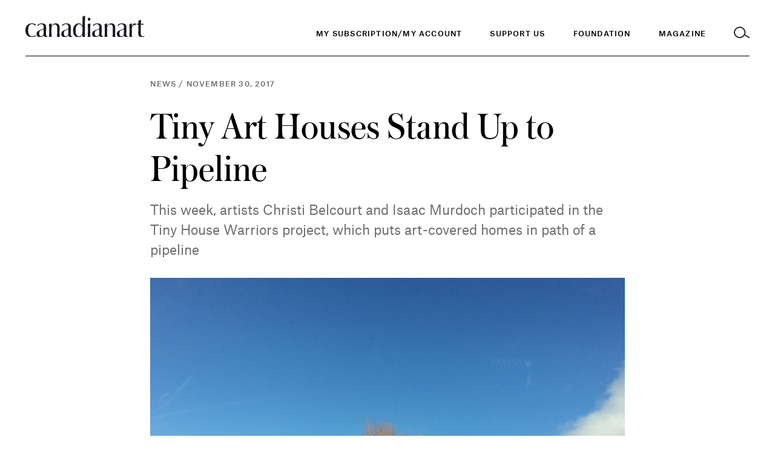

--- FILE ---
content_type: text/html; charset=UTF-8
request_url: https://canadianart.ca/news/tiny-art-houses-stand-up-to-pipelines/
body_size: 13315
content:
<!doctype html>

<html lang="en-US">

<head>
  <meta charset="utf-8">

    <meta http-equiv="X-UA-Compatible" content="IE=edge">

  <title>
          Tiny Art Houses Stand Up to Pipeline
      </title>

  <!-- Google Tag Manager -->
  <script>(function(w,d,s,l,i){w[l]=w[l]||[];w[l].push({'gtm.start':
  new Date().getTime(),event:'gtm.js'});var f=d.getElementsByTagName(s)[0],
  j=d.createElement(s),dl=l!='dataLayer'?'&l='+l:'';j.async=true;j.src=
  'https://www.googletagmanager.com/gtm.js?id='+i+dl;f.parentNode.insertBefore(j,f);
  })(window,document,'script','dataLayer','GTM-KMC5LM6');</script>

  <script async="async" src="https://www.googletagservices.com/tag/js/gpt.js"></script>
  <script>
    var googletag = googletag || {};
    googletag.cmd = googletag.cmd || [];
    var gptAdSlots = [];
    var adSlotsById = {};
    googletag.cmd.push(function() {
      googletag.pubads().disableInitialLoad();
      googletag.pubads().enableAsyncRendering();
      googletag.enableServices();
    });
  </script>

    <meta name="MobileOptimized" content="320">
  <meta name="viewport" content="width=device-width, initial-scale=1"/>

  <link rel="icon" href="https://canadianart.ca/wp-content/themes/canadian-art/resources/assets/images/favicon.png?v=2">
  <!--[if IE]>
  <link rel="shortcut icon" href="">
  <![endif]-->
  <meta name="msapplication-TileColor" content="#00695C">
  <meta name="theme-color" content="#00695C">
  
  <link rel="pingback" href="https://canadianart.ca/xmlrpc.php"/>

  <meta name='robots' content='index, follow, max-image-preview:large, max-snippet:-1, max-video-preview:-1' />
	<style>img:is([sizes="auto" i], [sizes^="auto," i]) { contain-intrinsic-size: 3000px 1500px }</style>
	
	<!-- This site is optimized with the Yoast SEO plugin v26.4 - https://yoast.com/wordpress/plugins/seo/ -->
	<meta name="description" content="This week, artists Christi Belcourt and Isaac Murdoch participated in the Tiny House Warriors project, which puts art-covered homes in path of a pipeline." />
	<link rel="canonical" href="https://canadianart.tempurl.host/news/tiny-art-houses-stand-up-to-pipelines/" />
	<meta property="og:locale" content="en_US" />
	<meta property="og:type" content="article" />
	<meta property="og:title" content="Tiny Art Houses Stand Up to Pipelines" />
	<meta property="og:description" content="This week, artists Christi Belcourt and Isaac Murdoch participated in the Tiny House Warriors project, which puts art-covered homes in path of a pipeline" />
	<meta property="og:url" content="https://canadianart.tempurl.host/news/tiny-art-houses-stand-up-to-pipelines/" />
	<meta property="og:site_name" content="Canadian Art" />
	<meta property="og:image" content="https://canadianart.ca/wp-content/uploads/2017/11/tiny-art-house-3-1200x628.jpg" />
	<meta property="og:image:width" content="1500" />
	<meta property="og:image:height" content="800" />
	<meta property="og:image:type" content="image/jpeg" />
	<meta name="twitter:card" content="summary_large_image" />
	<meta name="twitter:title" content="Tiny Art Houses Stand Up to Pipelines" />
	<meta name="twitter:image" content="https://canadianart.tempurl.host/wp-content/uploads/2017/11/tiny-art-house-3-crop.jpg" />
	<meta name="twitter:label1" content="Est. reading time" />
	<meta name="twitter:data1" content="4 minutes" />
	<script type="application/ld+json" class="yoast-schema-graph">{"@context":"https://schema.org","@graph":[{"@type":"WebPage","@id":"https://canadianart.tempurl.host/news/tiny-art-houses-stand-up-to-pipelines/","url":"https://canadianart.tempurl.host/news/tiny-art-houses-stand-up-to-pipelines/","name":"Tiny Art Houses Stand Up to Pipeline","isPartOf":{"@id":"https://canadianart.ca/#website"},"primaryImageOfPage":{"@id":"https://canadianart.tempurl.host/news/tiny-art-houses-stand-up-to-pipelines/#primaryimage"},"image":{"@id":"https://canadianart.tempurl.host/news/tiny-art-houses-stand-up-to-pipelines/#primaryimage"},"thumbnailUrl":"https://canadianart.ca/wp-content/uploads/2017/11/tiny-art-house-3.jpg","datePublished":"2017-11-30T15:54:27+00:00","description":"This week, artists Christi Belcourt and Isaac Murdoch participated in the Tiny House Warriors project, which puts art-covered homes in path of a pipeline.","breadcrumb":{"@id":"https://canadianart.tempurl.host/news/tiny-art-houses-stand-up-to-pipelines/#breadcrumb"},"inLanguage":"en-US","potentialAction":[{"@type":"ReadAction","target":["https://canadianart.tempurl.host/news/tiny-art-houses-stand-up-to-pipelines/"]}]},{"@type":"ImageObject","inLanguage":"en-US","@id":"https://canadianart.tempurl.host/news/tiny-art-houses-stand-up-to-pipelines/#primaryimage","url":"https://canadianart.ca/wp-content/uploads/2017/11/tiny-art-house-3.jpg","contentUrl":"https://canadianart.ca/wp-content/uploads/2017/11/tiny-art-house-3.jpg","width":1200,"height":900,"caption":"A house created by BC residents in solidarity with the members of Secwepemc Nation’s Tiny House Warriors, and decorated during a November workshop with Christi Belcourt and Isaac Murdoch. In this image, the house is on its way into the path of the Kinder Morgan Trans Mountain pipeline. Photo: Rose Stiffarm."},{"@type":"BreadcrumbList","@id":"https://canadianart.tempurl.host/news/tiny-art-houses-stand-up-to-pipelines/#breadcrumb","itemListElement":[{"@type":"ListItem","position":1,"name":"Home","item":"https://canadianart.tempurl.host/"},{"@type":"ListItem","position":2,"name":"Articles","item":"https://canadianart.tempurl.host/%category%/"},{"@type":"ListItem","position":3,"name":"Tiny Art Houses Stand Up to Pipeline"}]},{"@type":"WebSite","@id":"https://canadianart.ca/#website","url":"https://canadianart.ca/","name":"Canadian Art","description":"Canadian Art magazine is published by the Canadian Art Foundation, a national non-profit organization. Our print, digital, educational and programming initiatives empower diverse audiences to understand, debate and be inspired by art.","potentialAction":[{"@type":"SearchAction","target":{"@type":"EntryPoint","urlTemplate":"https://canadianart.ca/?s={search_term_string}"},"query-input":{"@type":"PropertyValueSpecification","valueRequired":true,"valueName":"search_term_string"}}],"inLanguage":"en-US"}]}</script>
	<!-- / Yoast SEO plugin. -->


<link rel="alternate" type="application/rss+xml" title="Canadian Art &raquo; Feed" href="https://canadianart.ca/feed/" />
<link rel='stylesheet' id='wp-block-library-css' href='https://canadianart.ca/wp-includes/css/dist/block-library/style.min.css' type='text/css' media='all' />
<style id='classic-theme-styles-inline-css' type='text/css'>
/*! This file is auto-generated */
.wp-block-button__link{color:#fff;background-color:#32373c;border-radius:9999px;box-shadow:none;text-decoration:none;padding:calc(.667em + 2px) calc(1.333em + 2px);font-size:1.125em}.wp-block-file__button{background:#32373c;color:#fff;text-decoration:none}
</style>
<style id='global-styles-inline-css' type='text/css'>
:root{--wp--preset--aspect-ratio--square: 1;--wp--preset--aspect-ratio--4-3: 4/3;--wp--preset--aspect-ratio--3-4: 3/4;--wp--preset--aspect-ratio--3-2: 3/2;--wp--preset--aspect-ratio--2-3: 2/3;--wp--preset--aspect-ratio--16-9: 16/9;--wp--preset--aspect-ratio--9-16: 9/16;--wp--preset--color--black: #000000;--wp--preset--color--cyan-bluish-gray: #abb8c3;--wp--preset--color--white: #ffffff;--wp--preset--color--pale-pink: #f78da7;--wp--preset--color--vivid-red: #cf2e2e;--wp--preset--color--luminous-vivid-orange: #ff6900;--wp--preset--color--luminous-vivid-amber: #fcb900;--wp--preset--color--light-green-cyan: #7bdcb5;--wp--preset--color--vivid-green-cyan: #00d084;--wp--preset--color--pale-cyan-blue: #8ed1fc;--wp--preset--color--vivid-cyan-blue: #0693e3;--wp--preset--color--vivid-purple: #9b51e0;--wp--preset--gradient--vivid-cyan-blue-to-vivid-purple: linear-gradient(135deg,rgba(6,147,227,1) 0%,rgb(155,81,224) 100%);--wp--preset--gradient--light-green-cyan-to-vivid-green-cyan: linear-gradient(135deg,rgb(122,220,180) 0%,rgb(0,208,130) 100%);--wp--preset--gradient--luminous-vivid-amber-to-luminous-vivid-orange: linear-gradient(135deg,rgba(252,185,0,1) 0%,rgba(255,105,0,1) 100%);--wp--preset--gradient--luminous-vivid-orange-to-vivid-red: linear-gradient(135deg,rgba(255,105,0,1) 0%,rgb(207,46,46) 100%);--wp--preset--gradient--very-light-gray-to-cyan-bluish-gray: linear-gradient(135deg,rgb(238,238,238) 0%,rgb(169,184,195) 100%);--wp--preset--gradient--cool-to-warm-spectrum: linear-gradient(135deg,rgb(74,234,220) 0%,rgb(151,120,209) 20%,rgb(207,42,186) 40%,rgb(238,44,130) 60%,rgb(251,105,98) 80%,rgb(254,248,76) 100%);--wp--preset--gradient--blush-light-purple: linear-gradient(135deg,rgb(255,206,236) 0%,rgb(152,150,240) 100%);--wp--preset--gradient--blush-bordeaux: linear-gradient(135deg,rgb(254,205,165) 0%,rgb(254,45,45) 50%,rgb(107,0,62) 100%);--wp--preset--gradient--luminous-dusk: linear-gradient(135deg,rgb(255,203,112) 0%,rgb(199,81,192) 50%,rgb(65,88,208) 100%);--wp--preset--gradient--pale-ocean: linear-gradient(135deg,rgb(255,245,203) 0%,rgb(182,227,212) 50%,rgb(51,167,181) 100%);--wp--preset--gradient--electric-grass: linear-gradient(135deg,rgb(202,248,128) 0%,rgb(113,206,126) 100%);--wp--preset--gradient--midnight: linear-gradient(135deg,rgb(2,3,129) 0%,rgb(40,116,252) 100%);--wp--preset--font-size--small: 13px;--wp--preset--font-size--medium: 20px;--wp--preset--font-size--large: 36px;--wp--preset--font-size--x-large: 42px;--wp--preset--spacing--20: 0.44rem;--wp--preset--spacing--30: 0.67rem;--wp--preset--spacing--40: 1rem;--wp--preset--spacing--50: 1.5rem;--wp--preset--spacing--60: 2.25rem;--wp--preset--spacing--70: 3.38rem;--wp--preset--spacing--80: 5.06rem;--wp--preset--shadow--natural: 6px 6px 9px rgba(0, 0, 0, 0.2);--wp--preset--shadow--deep: 12px 12px 50px rgba(0, 0, 0, 0.4);--wp--preset--shadow--sharp: 6px 6px 0px rgba(0, 0, 0, 0.2);--wp--preset--shadow--outlined: 6px 6px 0px -3px rgba(255, 255, 255, 1), 6px 6px rgba(0, 0, 0, 1);--wp--preset--shadow--crisp: 6px 6px 0px rgba(0, 0, 0, 1);}:where(.is-layout-flex){gap: 0.5em;}:where(.is-layout-grid){gap: 0.5em;}body .is-layout-flex{display: flex;}.is-layout-flex{flex-wrap: wrap;align-items: center;}.is-layout-flex > :is(*, div){margin: 0;}body .is-layout-grid{display: grid;}.is-layout-grid > :is(*, div){margin: 0;}:where(.wp-block-columns.is-layout-flex){gap: 2em;}:where(.wp-block-columns.is-layout-grid){gap: 2em;}:where(.wp-block-post-template.is-layout-flex){gap: 1.25em;}:where(.wp-block-post-template.is-layout-grid){gap: 1.25em;}.has-black-color{color: var(--wp--preset--color--black) !important;}.has-cyan-bluish-gray-color{color: var(--wp--preset--color--cyan-bluish-gray) !important;}.has-white-color{color: var(--wp--preset--color--white) !important;}.has-pale-pink-color{color: var(--wp--preset--color--pale-pink) !important;}.has-vivid-red-color{color: var(--wp--preset--color--vivid-red) !important;}.has-luminous-vivid-orange-color{color: var(--wp--preset--color--luminous-vivid-orange) !important;}.has-luminous-vivid-amber-color{color: var(--wp--preset--color--luminous-vivid-amber) !important;}.has-light-green-cyan-color{color: var(--wp--preset--color--light-green-cyan) !important;}.has-vivid-green-cyan-color{color: var(--wp--preset--color--vivid-green-cyan) !important;}.has-pale-cyan-blue-color{color: var(--wp--preset--color--pale-cyan-blue) !important;}.has-vivid-cyan-blue-color{color: var(--wp--preset--color--vivid-cyan-blue) !important;}.has-vivid-purple-color{color: var(--wp--preset--color--vivid-purple) !important;}.has-black-background-color{background-color: var(--wp--preset--color--black) !important;}.has-cyan-bluish-gray-background-color{background-color: var(--wp--preset--color--cyan-bluish-gray) !important;}.has-white-background-color{background-color: var(--wp--preset--color--white) !important;}.has-pale-pink-background-color{background-color: var(--wp--preset--color--pale-pink) !important;}.has-vivid-red-background-color{background-color: var(--wp--preset--color--vivid-red) !important;}.has-luminous-vivid-orange-background-color{background-color: var(--wp--preset--color--luminous-vivid-orange) !important;}.has-luminous-vivid-amber-background-color{background-color: var(--wp--preset--color--luminous-vivid-amber) !important;}.has-light-green-cyan-background-color{background-color: var(--wp--preset--color--light-green-cyan) !important;}.has-vivid-green-cyan-background-color{background-color: var(--wp--preset--color--vivid-green-cyan) !important;}.has-pale-cyan-blue-background-color{background-color: var(--wp--preset--color--pale-cyan-blue) !important;}.has-vivid-cyan-blue-background-color{background-color: var(--wp--preset--color--vivid-cyan-blue) !important;}.has-vivid-purple-background-color{background-color: var(--wp--preset--color--vivid-purple) !important;}.has-black-border-color{border-color: var(--wp--preset--color--black) !important;}.has-cyan-bluish-gray-border-color{border-color: var(--wp--preset--color--cyan-bluish-gray) !important;}.has-white-border-color{border-color: var(--wp--preset--color--white) !important;}.has-pale-pink-border-color{border-color: var(--wp--preset--color--pale-pink) !important;}.has-vivid-red-border-color{border-color: var(--wp--preset--color--vivid-red) !important;}.has-luminous-vivid-orange-border-color{border-color: var(--wp--preset--color--luminous-vivid-orange) !important;}.has-luminous-vivid-amber-border-color{border-color: var(--wp--preset--color--luminous-vivid-amber) !important;}.has-light-green-cyan-border-color{border-color: var(--wp--preset--color--light-green-cyan) !important;}.has-vivid-green-cyan-border-color{border-color: var(--wp--preset--color--vivid-green-cyan) !important;}.has-pale-cyan-blue-border-color{border-color: var(--wp--preset--color--pale-cyan-blue) !important;}.has-vivid-cyan-blue-border-color{border-color: var(--wp--preset--color--vivid-cyan-blue) !important;}.has-vivid-purple-border-color{border-color: var(--wp--preset--color--vivid-purple) !important;}.has-vivid-cyan-blue-to-vivid-purple-gradient-background{background: var(--wp--preset--gradient--vivid-cyan-blue-to-vivid-purple) !important;}.has-light-green-cyan-to-vivid-green-cyan-gradient-background{background: var(--wp--preset--gradient--light-green-cyan-to-vivid-green-cyan) !important;}.has-luminous-vivid-amber-to-luminous-vivid-orange-gradient-background{background: var(--wp--preset--gradient--luminous-vivid-amber-to-luminous-vivid-orange) !important;}.has-luminous-vivid-orange-to-vivid-red-gradient-background{background: var(--wp--preset--gradient--luminous-vivid-orange-to-vivid-red) !important;}.has-very-light-gray-to-cyan-bluish-gray-gradient-background{background: var(--wp--preset--gradient--very-light-gray-to-cyan-bluish-gray) !important;}.has-cool-to-warm-spectrum-gradient-background{background: var(--wp--preset--gradient--cool-to-warm-spectrum) !important;}.has-blush-light-purple-gradient-background{background: var(--wp--preset--gradient--blush-light-purple) !important;}.has-blush-bordeaux-gradient-background{background: var(--wp--preset--gradient--blush-bordeaux) !important;}.has-luminous-dusk-gradient-background{background: var(--wp--preset--gradient--luminous-dusk) !important;}.has-pale-ocean-gradient-background{background: var(--wp--preset--gradient--pale-ocean) !important;}.has-electric-grass-gradient-background{background: var(--wp--preset--gradient--electric-grass) !important;}.has-midnight-gradient-background{background: var(--wp--preset--gradient--midnight) !important;}.has-small-font-size{font-size: var(--wp--preset--font-size--small) !important;}.has-medium-font-size{font-size: var(--wp--preset--font-size--medium) !important;}.has-large-font-size{font-size: var(--wp--preset--font-size--large) !important;}.has-x-large-font-size{font-size: var(--wp--preset--font-size--x-large) !important;}
:where(.wp-block-post-template.is-layout-flex){gap: 1.25em;}:where(.wp-block-post-template.is-layout-grid){gap: 1.25em;}
:where(.wp-block-columns.is-layout-flex){gap: 2em;}:where(.wp-block-columns.is-layout-grid){gap: 2em;}
:root :where(.wp-block-pullquote){font-size: 1.5em;line-height: 1.6;}
</style>
<link rel='stylesheet' id='related-posts-by-taxonomy-css' href='https://canadianart.ca/wp-content/plugins/related-posts-by-taxonomy/includes/assets/css/styles.css' type='text/css' media='all' />
<link rel='stylesheet' id='base-camp-styles-css' href='https://canadianart.ca/wp-content/themes/canadian-art/static/css/app.e39fd4ad5d532cc0d585.css' type='text/css' media='all' />
<link rel="https://api.w.org/" href="https://canadianart.ca/wp-json/" /><link rel="alternate" title="JSON" type="application/json" href="https://canadianart.ca/wp-json/wp/v2/articles/16497" /><link rel="EditURI" type="application/rsd+xml" title="RSD" href="https://canadianart.ca/xmlrpc.php?rsd" />

<link rel='shortlink' href='https://canadianart.ca/?p=16497' />
<link rel="alternate" title="oEmbed (JSON)" type="application/json+oembed" href="https://canadianart.ca/wp-json/oembed/1.0/embed?url=https%3A%2F%2Fcanadianart.ca%2Fnews%2Ftiny-art-houses-stand-up-to-pipelines%2F" />
<link rel="alternate" title="oEmbed (XML)" type="text/xml+oembed" href="https://canadianart.ca/wp-json/oembed/1.0/embed?url=https%3A%2F%2Fcanadianart.ca%2Fnews%2Ftiny-art-houses-stand-up-to-pipelines%2F&#038;format=xml" />
<!-- HFCM by 99 Robots - Snippet # 1: header GA4 gtag -->

<!-- Google tag (gtag.js) -->
<script async src="https://www.googletagmanager.com/gtag/js?id=G-NK95NQ9VZN"></script>
<script>
  window.dataLayer = window.dataLayer || [];
  function gtag(){dataLayer.push(arguments);}
  gtag('js', new Date());

  gtag('config', 'G-NK95NQ9VZN');
</script>

<!-- /end HFCM by 99 Robots -->
<link rel="icon" href="https://canadianart.ca/wp-content/uploads/2018/06/cropped-Facebook-Favicon-v2-32x32.png" sizes="32x32" />
<link rel="icon" href="https://canadianart.ca/wp-content/uploads/2018/06/cropped-Facebook-Favicon-v2-192x192.png" sizes="192x192" />
<link rel="apple-touch-icon" href="https://canadianart.ca/wp-content/uploads/2018/06/cropped-Facebook-Favicon-v2-180x180.png" />
<meta name="msapplication-TileImage" content="https://canadianart.ca/wp-content/uploads/2018/06/cropped-Facebook-Favicon-v2-270x270.png" />
		<style type="text/css" id="wp-custom-css">
			/* hiding blocks of content */
.container .copy-container.copy-right, .submit-listing-container, .home-intro-secondary .small-newsletter, footer .column.newsletter, .page-home .large-newsletter {display:none !important;}

.home .home-videos .container {padding-bottom: 1rem;}

/*container-layer-one fixes */
article .intro-containerlayout_one .title, article .intro-containerlayout_two .title, article .intro-containerheading_only .title {  font: 400 36px/41px "Austin", serif; }
@media (min-width: 760px) {article .intro-containerlayout_one .title, article .intro-containerlayout_two .title, article .intro-containerheading_only .title {
      font: 400 63px/70px "Austin", serif; } }
  @media print {article .intro-containerlayout_one .title, article .intro-containerlayout_two .title, article .intro-containerheading_only .title {
      font: 400 28px/34px "AustinText", serif; } }
article .intro-containerlayout_one .meta *, article .intro-containerlayout_two .meta *, article .intro-containerheading_only .meta * {  font: 500 11px/15px "AtlasGrotesk", sans-serif;
  letter-spacing: .1em;
  text-transform: uppercase; }
@media (min-width: 760px) {
 article .intro-containerlayout_one .meta *, article .intro-containerlayout_two .meta *, article .intro-containerheading_only .meta * {      font: 500 12px/16px "AtlasGrotesk", sans-serif; } }
article .intro-containerlayout_one .intro, article .intro-containerlayout_one .intro *, article .intro-containerlayout_two .intro, article .intro-containerlayout_two .intro *, article .intro-containerheading_only .intro, article .intro-containerheading_only .intro * {
  font: 400 16px/23px "AtlasGrotesk", sans-serif;
  letter-spacing: .004px; }
  @media (min-width: 760px) {
    article .intro-containerlayout_one .intro, article .intro-containerlayout_one .intro *, article .intro-containerlayout_two .intro, article .intro-containerlayout_two .intro *, article .intro-containerheading_only .intro, article .intro-containerheading_only .intro * {
      font: 400 22px/33px "AtlasGrotesk", sans-serif; } }
  @media print {
    article .intro-containerlayout_one .intro, article .intro-containerlayout_one .intro *, article .intro-containerlayout_two .intro, article .intro-containerlayout_two .intro *, article .intro-containerheading_only .intro, article .intro-containerheading_only .intro * {
      font: 400 16px/24px "AtlasGrotesk", sans-serif; } }
article .intro-containerlayout_one, article .intro-containerlayout_two {
  margin-bottom: 48px;
  width: 100%; }
  article .intro-containerlayout_one .meta-container, article .intro-containerlayout_two .meta-container, article .intro-containerheading_only .meta-container {
    width: calc(100% - 44px);
    float: left;
    margin-left: 22px; }
    @media (min-width: 760px) {
      article .intro-containerlayout_one .meta-container, article .intro-containerlayout_two .meta-container, article .intro-containerheading_only .meta-container {
        width: calc(100% - 56px);
        float: left;
        margin-left: 28px; } }
    @media (min-width: 1100px) {
      article .intro-containerlayout_one .meta-container, article .intro-containerlayout_two .meta-container, article .intro-containerheading_only .meta-container {
        width: calc(66.66667% - 70px);
        float: left;
        margin-left: 42px; } }
    @media (min-width: 1100px) {
      article .intro-containerlayout_one .meta-container, article .intro-containerlayout_two .meta-container, article .intro-containerheading_only .meta-container {
        margin-left: calc(16.66667% - 49px + 84px); } }
  article .intro-containerlayout_one .meta, article .intro-containerlayout_two .meta, article .intro-containerheading_only .meta {
    margin-bottom: 24px; }
    article .intro-containerlayout_one .meta *, article .intro-containerlayout_two .meta *, article .intro-containerheading_only .meta * {
      color: #6F7071; }
  article .intro-containerlayout_one .title, article .intro-containerlayout_two .title {
    margin-bottom: 18px; }
    @media (min-width: 760px) {
      article .intro-containerlayout_one .title, article .intro-containerlayout_two .title  {
        margin-bottom: 18px; } }
    article .intro-containerlayout_one .title.no-margin, article .intro-containerlayout_two .title.no-margin {
      margin-bottom: 0; }
  article .intro-containerlayout_one .intro, article .intro-containerlayout_one .intro *, article .intro-containerlayout_two .intro, article .intro-containerlayout_two .intro * {
    color: #6F7071;
    margin-bottom: 30px; }
  article .intro-containerlayout_one .media-container, article .intro-containerlayout_two .media-container {
    width: calc(100% - 44px);
    float: left;
    margin-left: 22px; }
    @media (min-width: 760px) {
      article .intro-containerlayout_one .media-container, article .intro-containerlayout_two .media-container {
        width: calc(100% - 56px);
        float: left;
        margin-left: 28px; } }
    @media (min-width: 1100px) {
      article .intro-containerlayout_one .media-container, article .intro-containerlayout_two .media-container {
        width: calc(66.66667% - 70px);
        float: left;
        margin-left: 42px; } }
  @media (min-width: 1100px) {
    article .intro-containerlayout_one .media-container, article .intro-containerlayout_two .media-container {
      margin-left: calc(16.66667% - 49px + 84px); } }
  article .intro-containerlayout_one.layout_two .media-container, article .intro-containerlayout_two .media-container {
    width: calc(100% - 44px);
    float: left;
    margin-left: 22px; }
    @media (min-width: 760px) {
      article .intro-containerlayout_one.layout_two .media-container, article .intro-containerlayout_two .media-container {
        width: calc(100% - 56px);
        float: left;
        margin-left: 28px; } }
    @media (min-width: 1100px) {
      article .intro-containerlayout_one.layout_two .media-container, article .intro-containerlayout_two .media-container {
        width: calc(100% - 84px);
        float: left;
        margin-left: 42px; } }
  article .intro-containerlayout_one.image_only .meta-container h1.title, article .intro-containerlayout_one.image_only .meta-container .intro, article .intro-containerlayout_two.image_only .meta-container h1.title, article .intro-containerlayout_two.image_only .meta-container .intro, article .intro-containerheading_only.image_only .meta-container h1.title, article .intro-containerheading_only.image_only .meta-container .intro  {
    display: none; }
  article .intro-containerlayout_one.image_only .media-container, article .intro-containerlayout_two.image_only .media-container {
    width: calc(100% - 44px);
    float: left;
    margin-left: 22px; }
    @media (min-width: 760px) {
      article .intro-containerlayout_one.image_only .media-container, article .intro-containerlayout_two.image_only .media-container {
        width: calc(100% - 56px);
        float: left;
        margin-left: 28px; } }
    @media (min-width: 1100px) {
      article .intro-containerlayout_one.image_only .media-container, article .intro-containerlayout_two.image_only .media-container {
        width: calc(66.66667% - 70px);
        float: left;
        margin-left: 42px; } }
    @media (min-width: 1100px) {
      article .intro-containerlayout_one.image_only .media-container, article .intro-containerlayout_two.image_only .media-container {
        margin-left: calc(16.66667% - 49px + 84px); } }
  article .intro-containerlayout_one.heading_only .media-container, article .intro-containerlayout_two.heading_only .media-container, article .intro-containerheading_only .media-container  {
    display: none; }
article.sponcon .intro-containerlayout_one h1.title, article.sponcon .intro-containerlayout_two h1.title  {
  font-family: "AtlasGrotesk", sans-serif;
  font-weight: 600; }
  article.layout-three .intro-containerlayout_one, article.layout-three .intro-containerlayout_two, article.layout-three .intro-container-outer {
    position: relative; }
.page.generic .intro-containerlayout_one, .page.generic .intro-containerlayout_two{
  margin-bottom: 44px; }
  .page.generic .intro-containerlayout_one .title, page.generic .intro-containerlayout_two .title {
    max-width: 734px; }
  .page.generic .intro-containerlayout_one.with-image .title, .page.generic .intro-containerlayout_two.with-image .title {
    max-width: 765px; }
  .page.generic .intro-containerlayout_one .intro, .page.generic .intro-containerlayout_two .intro {
    max-width: 650px; }
		</style>
		
</head>

<body class="wp-singular articles-template-default single single-articles postid-16497 wp-theme-canadian-art">
  <!-- Google Tag Manager (noscript) -->
  <noscript><iframe src="https://www.googletagmanager.com/ns.html?id=GTM-KMC5LM6" height="0" width="0" style="display:none;visibility:hidden"></iframe></noscript>
  <header>
    <a href="#content" tabindex="0" class="skip-to-content">Skip to content</a>
    <div class="container">
      <div class="inner">
        <a class="logo-container" href="https://canadianart.ca" tabindex="0">
          <img class="logo" src="https://canadianart.ca/wp-content/themes/canadian-art/resources/assets/images/logo-black.svg" alt="Canadian Art">
        </a>
        <div class="mobile-header">
          <small class="popup-header nav-header">Menu</small>
          <small class="popup-header search-header">Search</small>
          <a class="toggle-menu" href="#">
            <img class="inactive" src="https://canadianart.ca/wp-content/themes/canadian-art/resources/assets/images/icon-hamburger.svg" alt="Open Menu" />
            <img class="active" src="https://canadianart.ca/wp-content/themes/canadian-art/resources/assets/images/icon-close-white.svg" alt="Close Menu" />
          </a>
          <a class="toggle-search" href="#">
            <img class="inactive" src="https://canadianart.ca/wp-content/themes/canadian-art/resources/assets/images/icon-search.svg" alt="Open Search" />
            <img class="menu-active" src="https://canadianart.ca/wp-content/themes/canadian-art/resources/assets/images/icon-search-white.svg" alt="Open Search" />
            <img class="active" src="https://canadianart.ca/wp-content/themes/canadian-art/resources/assets/images/icon-close.svg" alt="Close search" />
          </a>
        </div>

        <div class="navs-container">
  <div class="wrapper">
    <nav class="primary" aria-label="Main Navigation">
      <ul role="menubar">
                  <li>
            <a class="menu-item menu-item-type-custom menu-item-object-custom menu-item-558752" href="https://kck.kckglobal.com/cart/Change-of-email.aspx"  tabindex="0" role="menuitem">My Subscription/My Account</a>
          </li>
                  <li>
            <a class="menu-item menu-item-type-post_type menu-item-object-page menu-item-441047" href="https://canadianart.ca/give/"  tabindex="0" role="menuitem">Support Us</a>
          </li>
                <li>
          <a class="toggle-menu foundation" href="#" tabindex="0" aria-haspopup="true" role="menuitem"><span class="inactive">Foundation</span></a>
        </li>
        <li>
          <a class="toggle-menu magazine" href="#" tabindex="0" aria-haspopup="true" role="menuitem"><span class="inactive">Magazine</span></a>
        </li>
        <li>
          <a class="toggle-search" href="#" title="Toggle Search">
            <img class="inactive" src="https://canadianart.ca/wp-content/themes/canadian-art/resources/assets/images/icon-search.svg" alt="Search" />
            <img class="menu-active" src="https://canadianart.ca/wp-content/themes/canadian-art/resources/assets/images/icon-search-white.svg" alt="Search" />
            <img class="active" src="https://canadianart.ca/wp-content/themes/canadian-art/resources/assets/images/icon-close.svg" alt="Close Search" />
          </a>
        </li>
      </ul>
    </nav>

    <nav class="secondary side-panel magazine" aria-label="Magazine Navigation">
      <a href='/'><h3>Magazine</h3></a>
      <div class="links-container">
        <ul role="menu" class="links">
                      <li class="">
              <div class="parent-container">
                                  <div class="separator"></div>
                              </div>
                          </li>
                      <li class="">
              <div class="parent-container">
                                                      <a role="menuitem" class="strong menu-item menu-item-type-custom menu-item-object-custom menu-item-574"  href="/features">Features</a>
                                                </div>
                          </li>
                      <li class="">
              <div class="parent-container">
                                                      <a role="menuitem" class="strong menu-item menu-item-type-custom menu-item-object-custom menu-item-575"  href="/essays">Essays</a>
                                                </div>
                          </li>
                      <li class="">
              <div class="parent-container">
                                                      <a role="menuitem" class="strong menu-item menu-item-type-custom menu-item-object-custom menu-item-576"  href="/interviews">Interviews</a>
                                                </div>
                          </li>
                      <li class="">
              <div class="parent-container">
                                                      <a role="menuitem" class="strong menu-item menu-item-type-custom menu-item-object-custom menu-item-577"  href="/news">News</a>
                                                </div>
                          </li>
                      <li class="">
              <div class="parent-container">
                                                      <a role="menuitem" class="strong menu-item menu-item-type-custom menu-item-object-custom menu-item-579"  href="/reviews">Reviews</a>
                                                </div>
                          </li>
                      <li class="">
              <div class="parent-container">
                                                      <a role="menuitem" class="strong menu-item menu-item-type-custom menu-item-object-custom menu-item-581"  href="/videos">Videos</a>
                                                </div>
                          </li>
                      <li class="">
              <div class="parent-container">
                                                      <a role="menuitem" class="strong menu-item menu-item-type-custom menu-item-object-custom menu-item-172318"  href="/fiction-poetry">Fiction and Poetry</a>
                                                </div>
                          </li>
                      <li class="">
              <div class="parent-container">
                                                      <a role="menuitem" class="strong menu-item menu-item-type-custom menu-item-object-custom menu-item-381791"  href="https://canadianart.ca/special_issues/sovereignty/">Sovereignty</a>
                                                </div>
                          </li>
                      <li class="">
              <div class="parent-container">
                                  <div class="separator"></div>
                              </div>
                          </li>
                      <li class="">
              <div class="parent-container">
                                                      <a role="menuitem" class="strong menu-item menu-item-type-custom menu-item-object-custom menu-item-558750"  href="https://kck.kckglobal.com/CART/maintenance.htm">My Subscription/My Account</a>
                                                </div>
                          </li>
                      <li class="">
              <div class="parent-container">
                                                      <a role="menuitem" class="strong menu-item menu-item-type-custom menu-item-object-custom menu-item-582"  href="/current-issue">Current and Back Issues</a>
                                                </div>
                          </li>
                      <li class="">
              <div class="parent-container">
                                                      <a role="menuitem" class="strong menu-item menu-item-type-post_type menu-item-object-page menu-item-268638"  href="https://canadianart.ca/where-to-buy-canadian-art/">Where to Buy Canadian Art</a>
                                                </div>
                          </li>
                      <li class="">
              <div class="parent-container">
                                  <div class="separator"></div>
                              </div>
                          </li>
                      <li class="">
              <div class="parent-container">
                                                      <a role="menuitem" class="strong menu-item menu-item-type-custom menu-item-object-custom menu-item-335232"  href="https://canadianart.ca/collecting-guide/">Collecting Guide</a>
                                                </div>
                          </li>
                      <li class="">
              <div class="parent-container">
                                                      <a role="menuitem" class="strong menu-item menu-item-type-custom menu-item-object-custom menu-item-204936"  href="/school-guide">School Guide</a>
                                                </div>
                          </li>
                      <li class="">
              <div class="parent-container">
                                                      <a role="menuitem" class="strong menu-item menu-item-type-custom menu-item-object-custom menu-item-244617"  href="/site-specific">Site-Specific</a>
                                                </div>
                          </li>
                      <li class="">
              <div class="parent-container">
                                  <div class="separator"></div>
                              </div>
                          </li>
                  </ul>
        <ul class="social">
          <li><a href="https://facebook.com/canadianart" target="_blank"><img src="https://canadianart.ca/wp-content/themes/canadian-art/resources/assets/images/social/icon-fb-white.svg" alt="Connect with Canadian Art on Facebook" /></a></li>
          <li><a href="https://twitter.com/canartca" target="_blank"><img src="https://canadianart.ca/wp-content/themes/canadian-art/resources/assets/images/social/icon-twit-white.svg" alt="Connect with Canadian Art on Twitter" /></a></li>
          <li><a href="https://www.instagram.com/canartca/" target="_blank"><img src="https://canadianart.ca/wp-content/themes/canadian-art/resources/assets/images/social/icon-insta-white.svg" alt="Connect with Canadian Art on Instagram" /></a></li>
        </ul>
      </div>
    </nav>

    <nav class="secondary side-panel foundation" aria-label="Foundation Navigation">
      <a href="/foundation"><h3>Foundation</h3></a>
      <div class="links-container">
        <ul role="menu" class="links">
                      <li class="">
              <div class="parent-container">
                                  <div class="separator"></div>
                              </div>
                          </li>
                      <li class="has-children">
              <div class="parent-container">
                                                      <a role="menuitem" class="strong parent menu-item menu-item-type-post_type menu-item-object-page menu-item-598 menu-item-has-children" aria-haspopup="true"  href="#">Events and Programming</a>
                                                </div>
                              <ul>
                                      <li>
                      <a role="menuitem" href="https://canadianart.ca/canadian-art-encounters/" class="menu-item menu-item-type-post_type menu-item-object-page menu-item-598 menu-item-has-children" >Canadian Art Encounters</a>
                    </li>
                                      <li>
                      <a role="menuitem" href="https://canadianart.ca/issue-launches/" class="menu-item menu-item-type-post_type menu-item-object-page menu-item-598 menu-item-has-children" >Issue Launches</a>
                    </li>
                                      <li>
                      <a role="menuitem" href="https://canadianart.ca/canadian-art-at-art-toronto-2019/" class="menu-item menu-item-type-post_type menu-item-object-page menu-item-598 menu-item-has-children" >Canadian Art at Art Toronto 2019</a>
                    </li>
                                      <li>
                      <a role="menuitem" href="https://canadianart.ca/social2019/" class="menu-item menu-item-type-post_type menu-item-object-page menu-item-598 menu-item-has-children" >Canadian Art Social 2019</a>
                    </li>
                                  </ul>
                          </li>
                      <li class="">
              <div class="parent-container">
                                  <div class="separator"></div>
                              </div>
                          </li>
                      <li class="has-children">
              <div class="parent-container">
                                                      <a role="menuitem" class="strong parent menu-item menu-item-type-post_type menu-item-object-page menu-item-597 menu-item-has-children" aria-haspopup="true"  href="#">Mentorship and Education</a>
                                                </div>
                              <ul>
                                      <li>
                      <a role="menuitem" href="https://canadianart.ca/canadian-art-writing-prize/" class="menu-item menu-item-type-post_type menu-item-object-page menu-item-597 menu-item-has-children" >Canadian Art Writing Prize</a>
                    </li>
                                      <li>
                      <a role="menuitem" href="https://canadianart.ca/school-hop/" class="menu-item menu-item-type-post_type menu-item-object-page menu-item-597 menu-item-has-children" >School Hop</a>
                    </li>
                                      <li>
                      <a role="menuitem" href="https://canadianart.ca/editorial-mentorships/" class="menu-item menu-item-type-post_type menu-item-object-page menu-item-597 menu-item-has-children" >Editorial Mentorships</a>
                    </li>
                                      <li>
                      <a role="menuitem" href="https://canadianart.ca/wanda-koop-research-fund/" class="menu-item menu-item-type-post_type menu-item-object-page menu-item-597 menu-item-has-children" >Wanda Koop Research Fund</a>
                    </li>
                                  </ul>
                          </li>
                      <li class="">
              <div class="parent-container">
                                  <div class="separator"></div>
                              </div>
                          </li>
                      <li class="">
              <div class="parent-container">
                                                      <a role="menuitem" class="strong menu-item menu-item-type-post_type menu-item-object-page menu-item-600"  href="https://canadianart.ca/about-the-foundation/">About Us</a>
                                                </div>
                          </li>
                      <li class="">
              <div class="parent-container">
                                                      <a role="menuitem" class="strong menu-item menu-item-type-custom menu-item-object-custom menu-item-102694"  href="/events">Events Calendar</a>
                                                </div>
                          </li>
                  </ul>
        <ul class="social">
          <li><a href="https://facebook.com/canadianart" target="_blank"><img src="https://canadianart.ca/wp-content/themes/canadian-art/resources/assets/images/social/icon-fb-white.svg" alt="Connect with Canadian Art on Facebook" /></a></li>
          <li><a href="https://twitter.com/canartca" target="_blank"><img src="https://canadianart.ca/wp-content/themes/canadian-art/resources/assets/images/social/icon-twit-white.svg" alt="Connect with Canadian Art on Twitter" /></a></li>
          <li><a href="https://www.instagram.com/canartca/" target="_blank"><img src="https://canadianart.ca/wp-content/themes/canadian-art/resources/assets/images/social/icon-insta-white.svg" alt="Connect with Canadian Art on Instagram" /></a></li>
        </ul>
      </div>
    </nav>
    <div class="push"></div>
  </div>

  <div class="mobile-social">
    <ul class="social">
      <li><a tabindex="-1" href="https://facebook.com/canadianart" target="_blank"><img src="https://canadianart.ca/wp-content/themes/canadian-art/resources/assets/images/social/icon-fb-white.svg" alt="Connect with Canadian Art on Facebook" /></a></li>
      <li><a tabindex="-1" href="https://twitter.com/canartca" target="_blank"><img src="https://canadianart.ca/wp-content/themes/canadian-art/resources/assets/images/social/icon-twit-white.svg" alt="Connect with Canadian Art on Twitter" /></a></li>
      <li><a tabindex="-1" href="https://www.instagram.com/canartca/" target="_blank"><img src="https://canadianart.ca/wp-content/themes/canadian-art/resources/assets/images/social/icon-insta-white.svg" alt="Connect with Canadian Art on Instagram" /></a></li>
      <li><a tabindex="-1" href="/newsletter" target="_blank"><img src="https://canadianart.ca/wp-content/themes/canadian-art/resources/assets/images/social/icon-newsletter-white.svg" alt="Subscribe to our Newsletter" /></a></li>
    </ul>
  </div>
</div>

<div class="popup-container">
  <img class="close" src="https://canadianart.ca/wp-content/themes/canadian-art/resources/assets/images/icon-close.svg" alt="Close Popup">
  <div class="popup-inner"></div>
</div>
      </div>
      <section class="search-container side-panel">
  <div class="contents">
    <form role="search" method="get" id="searchform" action="https://canadianart.ca">
      <input class="input-term" aria-label="Enter search term" type="search" name="s" id="searchterm" placeholder="Enter Keyword" value="">
      <input class="input-submit" type="submit" value="Submit" aria-label="Submit search" />
    </form>
    <div class="suggested">
      <h2>May we suggest</h2>
      <ul class="suggested-categories">

                  <li><a href="/features">Features</a><span> – </span></li>
                  <li><a href="/essays">Essays</a><span> – </span></li>
                  <li><a href="/interviews">Interviews</a><span> – </span></li>
                  <li><a href="/news">News</a><span> – </span></li>
                  <li><a href="/reviews">Reviews</a><span> – </span></li>
                  <li><a href="/videos">Videos</a></li>
              </ul>
    </div>
  </div>
</section>    </div>
  </header>

      <main id="content">
      <article class="layout-one ">
        <div class="container">
          <div class="intro-container layout_one">

            <div class="meta-container">
              <div class="meta">
                                  <span class="category"><a href="/news">News</a></span>
                                <span> / </span>
                <span class="timestamp">November 30, 2017</span>
              </div>
              <h1 class="title ">Tiny Art Houses Stand Up to Pipeline</h1>
                              <div class="intro">
                                      This week, artists Christi Belcourt and Isaac Murdoch participated in the Tiny House Warriors project, which puts art-covered homes in path of a pipeline
                                  </div>
                                        </div>

            <div class="media-container">
                                                                        <div class="image-container">
                  <img src="https://canadianart.ca/wp-content/uploads/2017/11/tiny-art-house-3-1024x768.jpg" alt="A house created by BC residents in solidarity with the members of Secwepemc Nation’s Tiny House Warriors, and decorated during a November workshop with Christi Belcourt and Isaac Murdoch. In this image, the house is on its way into the path of the Kinder Morgan Trans Mountain pipeline. Photo: Rose Stiffarm." class="featured">
                  <small class="caption">A house created by BC residents in solidarity with the members of Secwepemc Nation’s Tiny House Warriors, and decorated during a November workshop with Christi Belcourt and Isaac Murdoch. In this image, the house is on its way into the path of the Kinder Morgan Trans Mountain pipeline. Photo: Rose Stiffarm.</small>
                </div>
                          </div>
          </div>
        </div>

        <div class="container main-container">
          <div class="sponsor-container large pad-top">
            
          </div>


          <div class="article-content-container">
                                          <div class="share-container">
  <a target="_blank" href="https://www.facebook.com/dialog/feed?display=popup&app_id=162024947847611&link=https://canadianart.ca/news/tiny-art-houses-stand-up-to-pipelines/"><img src="https://canadianart.ca/wp-content/themes/canadian-art/resources/assets/images/social/icon-fb-grey.svg" alt="Share on Facebook" /></a>
  <a target="_blank" href="https://twitter.com/intent/tweet?url=https://canadianart.ca/news/tiny-art-houses-stand-up-to-pipelines/"><img class="twitter" src="https://canadianart.ca/wp-content/themes/canadian-art/resources/assets/images/social/icon-twit-grey.svg" alt="Share on Facebook" /></a>
  <a href="javascript:window.print()"><img class="print" src="https://canadianart.ca/wp-content/themes/canadian-art/resources/assets/images/social/icon-print-grey.svg" alt="Print this page"></a>
  <a href="mailto:?&subject=Canadian%20Art:%20Tiny%20Art%20Houses%20Stand%20Up%20to%20Pipeline&body=https://canadianart.ca/news/tiny-art-houses-stand-up-to-pipelines/"><img class="email" src="https://canadianart.ca/wp-content/themes/canadian-art/resources/assets/images/social/icon-forward-grey.svg" alt="Share via email" /></a>
</div>

                            <div class="author-container">
                  <p class="byline">
    <span>by </span>
          <a class="author-link" href="https://canadianart.ca/author/lsandals/">Leah Sandals</a>      </p>
              </div>
                        <div class="sponsor-container small">
              
            </div>
                          <div class="legacy-content">
                <p>This past week, <a href="http://christibelcourt.com/" target="_blank" rel="noopener noreferrer">Christi Belcourt</a> and <a href="http://onamancollective.com/who-we-are/" target="_blank" rel="noopener noreferrer">Isaac Murdoch</a> were the latest artists to participate in the <a href="https://www.facebook.com/tinyhousewarriors/" target="_blank" rel="noopener noreferrer">Tiny House Warriors</a> project, which is putting art-covered homes in the projected path of the Kinder Morgan Trans Mountain pipeline.</p>
<p>“We are building 10 tiny houses, constructing them with volunteer builders to put directly in the path of the Kinder Morgan pipeline,” Kanahus Manuel of the Secwepemc Women’s Warrior Society tells <em>Canadian Art</em>. Their hope, according to the <a href="http://tinyhousewarriors.com/" target="_blank" rel="noopener noreferrer">Tiny House Warriors</a> website, is to “stop the Kinder Morgan Trans Mountain pipeline from crossing unceded Secwepemc Territory,” to which “our collective free, prior and informed consent—the minimal international standard” has never been provided.</p>
<p>The Tiny House Warriors project got started earlier this fall, when Manuel’s sister and her partner created murals upon the first house in the series. Those murals, Kanahus Manuel says, pictured “coyote stories that speak of our connection to our land and people.”</p>
<blockquote class="instagram-media">
<div style="padding: 8px">
<div style="background: #F8F8F8;line-height: 0;margin-top: 40px;padding: 50.36726128016789% 0;text-align: center;width: 100%"></div>
<p style="margin: 8px 0 0 0;padding: 0 4px"><a style="color: #000;font-family: Arial,sans-serif;font-size: 14px;font-style: normal;font-weight: normal;line-height: 17px;text-decoration: none" href="https://www.instagram.com/p/BZhSQ1RFQDk/" target="_blank" rel="noopener noreferrer">As murals are completed on the first of ten tiny houses set to be placed in the direct path of the Kinder Morgan Trans Mountain pipeline, the #TinyHouseWarriors have officially started building the SECOND tiny home! This pipeline would threaten the already-endangered orca and the drinking water of nearby communities, and violate Indigenous rights. . . . . . . . . #earth #land #water #home #life #NoPipelines #pipeline #resistance #Canada #Indigenousrights #preservation #environment #mural #art #culture #Indigenousart #change #WaterIsLife #coyote</a></p>
<p style="color: #c9c8cd;font-family: Arial,sans-serif;font-size: 14px;line-height: 17px;margin-bottom: 0;margin-top: 8px;overflow: hidden;padding: 8px 0 7px;text-align: center">A post shared by Greenpeace Canada (@greenpeace_canada) on Sep 26, 2017 at 2:55pm PDT</p>
</div>
</blockquote>
<p>The house that Belcourt and Murdoch painted with a team of volunteers is the third in the project, and features a large orca image. Orcas are one of the species that could be impacted by the pipeline.</p>
<p>At their art build, which took place November 23 and 24 at Red Gate Arts Society on East Hastings Street in Vancouver, participants also silkscreened banners and flags with images and messages created by Belcourt and Murdoch. Some with images with fishes read, “Stop KM,” while others with a picture of a warrior read, “It Has Begun.”</p>
<p>The banners, as well as the completed tiny house, were used in an anti-pipeline action outside a TD Bank in Vancouver on Friday.</p>
<blockquote class="instagram-media">
<div style="padding: 8px">
<div style="background: #F8F8F8;line-height: 0;margin-top: 40px;padding: 62.5% 0;text-align: center;width: 100%"></div>
<p style="margin: 8px 0 0 0;padding: 0 4px"><a style="color: #000;font-family: Arial,sans-serif;font-size: 14px;font-style: normal;font-weight: normal;line-height: 17px;text-decoration: none" href="https://www.instagram.com/p/Bb2n2t5nnNB/" target="_blank" rel="noopener noreferrer">Today, renowned Canadian artists, Isaac Murdoch and @christi_belcourt are in Vancouver to do silk-screening to #StopKM and&#8230;to add some colour to the #TinyHouseWarriors third tiny home, which will be on its way to Secwepemc territory soon. Stay tuned to see more from this collaborative event! . . . . . . . . #NotPipelines #StopKM #NoKXL #WaterIsLife #Vancouver #art #artivism #activism #nature #land #water #environment</a></p>
<p style="color: #c9c8cd;font-family: Arial,sans-serif;font-size: 14px;line-height: 17px;margin-bottom: 0;margin-top: 8px;overflow: hidden;padding: 8px 0 7px;text-align: center">A post shared by Greenpeace Canada (@greenpeace_canada) on Nov 23, 2017 at 2:01pm PST</p>
</div>
</blockquote>
<p>“It was very exciting to participate in this art build with Christi Belcourt and Isaac Murdoch because they are very well known in Indigenous communities and throughout the country—not only for their art, but for their opposition to resource extraction and nuclear waste dumps in their home territories,” says Manuel.</p>
<p>Indeed, Christi Belcourt’s paintings, which reflect her Michif heritage, hang in the Art Gallery of Ontario—and their wide reach has also inspired a Valentino dress as well as an Ela handbag. Sales of the latter help raise money for the <a href="http://onamancollective.com/" target="_blank" rel="noopener noreferrer">Onaman Collective</a>, an Indigenous land-based art initiative sharing traditional language and knowledge with youth. (The Onaman Collective is led by Belcourt, Isaac and Erin Konsmo.)</p>
<p>Belcourt has also been a key lead in developing <a href="http://walkingwithoursisters.ca/" target="_blank" rel="noopener noreferrer">Walking With Our Sisters</a>, a travelling, collaborative memorial to missing and murdered Indigenous women that involves more than a thousand artists and has been installed across Canada.</p>
<p>“Art is a way we are going to spark this revolution,” says Manuel. “It has begun the revolution of bringing back our culture, our ways, our languages.”</p>
<blockquote class="instagram-media">
<div style="padding: 8px">
<div style="background: #F8F8F8;line-height: 0;margin-top: 40px;padding: 50% 0;text-align: center;width: 100%"></div>
<p style="color: #c9c8cd;font-family: Arial,sans-serif;font-size: 14px;line-height: 17px;margin-bottom: 0;margin-top: 8px;overflow: hidden;padding: 8px 0 7px;text-align: center"><a style="color: #c9c8cd;font-family: Arial,sans-serif;font-size: 14px;font-style: normal;font-weight: normal;line-height: 17px;text-decoration: none" href="https://www.instagram.com/p/BaXpFkgH5qL/" target="_blank" rel="noopener noreferrer">A post shared by Buckman Coe (@buckmancoe)</a> on Oct 17, 2017 at 5:34pm PDT</p>
</div>
</blockquote>
<p>The Kinder Morgan Trans Mountain pipeline is an expansion that aims to transport oil from Edmonton to a port in Burnaby. As <a href="https://globalnews.ca/news/3888852/ottawa-jim-carr-pipeline-kinder-morgan-trans-mountain-pipeline-burnaby/" target="_blank" rel="noopener noreferrer"><em>Global News</em> reported this week</a>, “the expansion would more than triple the pipeline’s daily capacity to 890,000 barrels and increase the number of oil tankers moving through the Georgia Strait,” <a href="http://georgiastrait.org/orca-our-endangered-killer-whales/" target="_blank" rel="noopener noreferrer">which is home to a threatened orca population.</a></p>
<p>The pipeline is facing several regulatory challenges from local governments (including Burnaby and British Columbia) and from First Nations communities. The $7.4-billion pipeline has received the approval, however, of the Canadian government, <a href="https://globalnews.ca/news/3888852/ottawa-jim-carr-pipeline-kinder-morgan-trans-mountain-pipeline-burnaby/" target="_blank" rel="noopener noreferrer">which <em>Global News</em> reports is seeking a new process to move it forward</a>.</p>
<p>In future, the Tiny House Warriors hope to collaborate with a range of other artists, including hand-poke tattoo practitioners, and more.</p>
<p>“Photo artists and wheatpasting” are on tap soon for the houses, says Manuel. “By using these different creative methods and working with the collaboration of artists, we are bringing a full range of people into this movement to fight the pipeline.”</p>
<blockquote class="instagram-media">
<div style="padding: 8px">
<div style="background: #F8F8F8;line-height: 0;margin-top: 40px;padding: 50.0% 0;text-align: center;width: 100%"></div>
<p style="margin: 8px 0 0 0;padding: 0 4px"><a style="color: #000;font-family: Arial,sans-serif;font-size: 14px;font-style: normal;font-weight: normal;line-height: 17px;text-decoration: none" href="https://www.instagram.com/p/BY7X7fThuXD/" target="_blank" rel="noopener noreferrer">#tinyhousewarriors @kanahus.tattoos @bomgiizhik_isaac.m</a></p>
<p style="color: #c9c8cd;font-family: Arial,sans-serif;font-size: 14px;line-height: 17px;margin-bottom: 0;margin-top: 8px;overflow: hidden;padding: 8px 0 7px;text-align: center">A post shared by Christi Belcourt (@christi_belcourt) on Sep 11, 2017 at 9:34pm PDT</p>
</div>
</blockquote>

              </div>
                        



            <div class="author-info-container">
              <div class="content-module">
                <div class="content">
                                      <div class="share-container">
  <a target="_blank" href="https://www.facebook.com/dialog/feed?display=popup&app_id=162024947847611&link=https://canadianart.ca/news/tiny-art-houses-stand-up-to-pipelines/"><img src="https://canadianart.ca/wp-content/themes/canadian-art/resources/assets/images/social/icon-fb-grey.svg" alt="Share on Facebook" /></a>
  <a target="_blank" href="https://twitter.com/intent/tweet?url=https://canadianart.ca/news/tiny-art-houses-stand-up-to-pipelines/"><img class="twitter" src="https://canadianart.ca/wp-content/themes/canadian-art/resources/assets/images/social/icon-twit-grey.svg" alt="Share on Facebook" /></a>
  <a href="javascript:window.print()"><img class="print" src="https://canadianart.ca/wp-content/themes/canadian-art/resources/assets/images/social/icon-print-grey.svg" alt="Print this page"></a>
  <a href="mailto:?&subject=Canadian%20Art:%20Tiny%20Art%20Houses%20Stand%20Up%20to%20Pipeline&body=https://canadianart.ca/news/tiny-art-houses-stand-up-to-pipelines/"><img class="email" src="https://canadianart.ca/wp-content/themes/canadian-art/resources/assets/images/social/icon-forward-grey.svg" alt="Share via email" /></a>
</div>

                                                      <div class="author-container">
                                          <p class="name">
                        Leah Sandals
                      </p>
                                              <div class="author-bio">
                          Leah Sandals is a writer and editor based in Toronto. Her arts journalism has appeared in the <em>Toronto Star</em>, <em>National Post</em> and <em>Globe and Mail</em>, among other publications, and her creative work has been published in <em>Prism</em>, <em>Room</em> and <em>Freefall</em>. She can be reached via <a href="http://leahsandals.ca">leahsandals.ca</a>.
                        </div>
                                            <p class="byline ">
                        <a class="author-link" href="https://canadianart.ca/author/lsandals/">View recent articles by Leah Sandals</a>
                      </p>
                                      </div>
                </div>
              </div>
            </div>

                          <div class="article-ads-container">
      <div id="ca2018_post_btf_1x1_slot_1-0" class="ad-container"></div>
    <script>
      googletag.cmd.push(function() {
        googletag.display('ca2018_post_btf_1x1_slot_1-0');
      });
    </script>
        <div id="ca2018_post_btf_2x1-0" class="ad-container"></div>
    <script>
      googletag.cmd.push(function() {
        googletag.display('ca2018_post_btf_2x1-0');
      });
    </script>
  </div>

                      </div>



        </div>
      </article>
              
<section class="related-articles">
  <div class="container">
    <div class="heading">
      <h2>Related</h2>
    </div>
  </div>

  <div class="container primary">
    <div class="article-link">
      <div class="article-meta">
        <p>Features / August 7, 2017</p>
      </div>
      <div class="copy-container">
        <h3><a href="https://canadianart.ca/features/keep-it-in-the-ground/">Keep It in the Ground!</a></h3>
                  <p class="excerpt">
                          Onaman Collective is on the forefront of pipeline resistance, providing images to water protectors across Turtle Island
                      </p>
              </div>
              <div class="thumbnail-container">
          <a href="https://canadianart.ca/features/keep-it-in-the-ground/" title="" >
            <div class="bg-image" style="background-image: url(https://canadianart.ca/wp-content/uploads/2017/08/christi-belcourt-image-crop-for-social-657x344.jpg);"><img src="https://canadianart.ca/wp-content/uploads/2017/08/christi-belcourt-image-crop-for-social-657x344.jpg" alt=""  /></div>
          </a>
          <div class="fade"></div>
          <a class="continue" href="https://canadianart.ca/features/keep-it-in-the-ground/">Continue Reading</a>
        </div>
          </div>
  </div>

      <div class="container secondary">
      <div class="heading">
        <h2>More Related</h2>
      </div>
      <div class="mobile-carousel">
                  <div class="article-link">
            <div class="article-meta">
              <p>News / April 12, 2017</p>
            </div>
                          <div class="thumbnail-container">
          <a href="https://canadianart.ca/news/reveal-indigenous-art-awards/"><img src="https://canadianart.ca/wp-content/uploads/2017/04/caroline-monnet-photo-eric-cinq-mars-303x202.jpg" alt="150 Indigenous Artists Receive $1.5 Million in Awards" /></a>
</div>
                        <div class="copy-container">
              <h3><a href="https://canadianart.ca/news/reveal-indigenous-art-awards/">150 Indigenous Artists Receive $1.5 Million in Awards</a></h3>
                              <p>
                                      The winners of the REVEAL Indigenous Art Awards have been announced, with 150 artists in a variety of fields each receiving $10,000.
                                  </p>
              
                          </div>
          </div>
                  <div class="article-link">
            <div class="article-meta">
              <p>News / May 24, 2018</p>
            </div>
                          <div class="thumbnail-container">
          <a href="https://canadianart.ca/news/news-brief-canadian-museum-attendance-surges/"><img src="https://canadianart.ca/wp-content/uploads/2018/05/ian-thom-vancouver-art-gallery-monet-photo-pardeep-singh-303x202.jpg" alt="News in Brief: Canadian Museum Attendance Surges and More" /></a>
</div>
                        <div class="copy-container">
              <h3><a href="https://canadianart.ca/news/news-brief-canadian-museum-attendance-surges/">News in Brief: Canadian Museum Attendance Surges and More</a></h3>
                              <p>
                                      More Canadians are visiting galleries and museums than ever, says a new study. Plus: treaty-based public art, lots of new curatorial hires and more.
                                  </p>
              
                          </div>
          </div>
                  <div class="article-link">
            <div class="article-meta">
              <p>News / May 24, 2018</p>
            </div>
                          <div class="thumbnail-container">
          <a href="https://canadianart.ca/news/unceded-voices-of-the-land-venice-biennale-architecture/"><img src="https://canadianart.ca/wp-content/uploads/2018/05/2.-UNCEDED-Voices-of-the-Land-303x202.jpg" alt="Inside the Indigenous Architecture Project in Venice" /></a>
</div>
                        <div class="copy-container">
              <h3><a href="https://canadianart.ca/news/unceded-voices-of-the-land-venice-biennale-architecture/">Inside the Indigenous Architecture Project in Venice</a></h3>
                              <p>
                                      On Saturday, “Unceded: Voices of the Land”—presented by Douglas Cardinal—opens to the public at the Venice Architecture Biennale. Get a preview here.
                                  </p>
              
                <p class="byline">
    <span>by </span>
          <a class="author-link" href="https://canadianart.ca/author/lsandals/">Leah Sandals</a>      </p>
            </div>
          </div>
                  <div class="article-link">
            <div class="article-meta">
              <p>News / May 17, 2018</p>
            </div>
                          <div class="thumbnail-container">
          <a href="https://canadianart.ca/news/news-brief-push-indigenous-repatriation/"><img src="https://canadianart.ca/wp-content/uploads/2018/05/millbrook-heather-casey-303x202.jpg" alt="News in Brief: A Push for Indigenous Museum Repatriation and More" /></a>
</div>
                        <div class="copy-container">
              <h3><a href="https://canadianart.ca/news/news-brief-push-indigenous-repatriation/">News in Brief: A Push for Indigenous Museum Repatriation and More</a></h3>
                              <p>
                                      Plus: Curators announced for the first Toronto Biennial, and arts leaders recognized with the Order of Canada.
                                  </p>
              
                          </div>
          </div>
              </div>
    </div>
  </section>
          </main>

          <section class="global-featured-articles">
  <div class="container">
    <div class="inner">
      <div class="toggle-container">
        <div class="show-related">
          <p>Show Related</p>
          <img src="https://canadianart.ca/wp-content/themes/canadian-art/resources/assets/images/icon-caret-up.svg" alt="Show Related" />
        </div>
        <div class="hide-related">
          <img src="https://canadianart.ca/wp-content/themes/canadian-art/resources/assets/images/icon-close-white.svg" alt="Hide Related" />
        </div>
      </div>
      <div class="carousel">
                  <div class="article-link">
            <div class="thumbnail-container">
              <a href="https://canadianart.ca/sponsored/two-canadian-photographers-find-their-muse-in-the-search-for-place-and-connection/" title="Two Canadian Photographers Find Their Muse in the Search for Place and Connection">
                <div class="bg-image" style="background-image: url(https://canadianart.ca/wp-content/uploads/2021/06/ALTERITYBrendan-Meadows-657x869.jpg);"><img src="https://canadianart.ca/wp-content/uploads/2021/06/ALTERITYBrendan-Meadows-657x869.jpg" alt="Two Canadian Photographers Find Their Muse in the Search for Place and Connection"  /></div>
              </a>
            </div>
            <div class="article-meta">
              <p>Sponsored</p>
              <a href="https://canadianart.ca/sponsored/two-canadian-photographers-find-their-muse-in-the-search-for-place-and-connection/"><h3>Two Canadian Photographers Find Their Muse in the Search for Place and Connection</h3></a>
                          </div>
          </div>
                  <div class="article-link">
            <div class="thumbnail-container">
              <a href="https://canadianart.ca/sponsored/auarts-grad-show-2021-introduces-the-artists-of-tomorrow/" title="AUArts Grad Show 2021 introduces the artists of tomorrow">
                <div class="bg-image" style="background-image: url(https://canadianart.ca/wp-content/uploads/2021/05/AUArts_CanArt_300-657x657.jpg);"><img src="https://canadianart.ca/wp-content/uploads/2021/05/AUArts_CanArt_300-657x657.jpg" alt="AUArts Grad Show 2021 introduces the artists of tomorrow"  /></div>
              </a>
            </div>
            <div class="article-meta">
              <p>Sponsored</p>
              <a href="https://canadianart.ca/sponsored/auarts-grad-show-2021-introduces-the-artists-of-tomorrow/"><h3>AUArts Grad Show 2021 introduces the artists of tomorrow</h3></a>
                          </div>
          </div>
                  <div class="article-link">
            <div class="thumbnail-container">
              <a href="https://canadianart.ca/sponsored/canadian-art-with-noteworthy-provenance-featured-in-cowley-abbott-auction/" title="Canadian Art with Noteworthy Provenance Featured in Cowley Abbott Auction">
                <div class="bg-image" style="background-image: url(https://canadianart.ca/wp-content/uploads/2021/05/Jack-Bush-Untitled-circa-1958-657x489.jpg);"><img src="https://canadianart.ca/wp-content/uploads/2021/05/Jack-Bush-Untitled-circa-1958-657x489.jpg" alt="Canadian Art with Noteworthy Provenance Featured in Cowley Abbott Auction"  /></div>
              </a>
            </div>
            <div class="article-meta">
              <p>Sponsored</p>
              <a href="https://canadianart.ca/sponsored/canadian-art-with-noteworthy-provenance-featured-in-cowley-abbott-auction/"><h3>Canadian Art with Noteworthy Provenance Featured in Cowley Abbott Auction</h3></a>
                <p class="byline">
    <span>Presented by</span>
          <span>Cowley Abbott</span>      </p>
            </div>
          </div>
              </div>
    </div>
  </div>
</section>
      

<div class="modal" 
	data-enabled=false 
	data-enabled-on-mobile="false"
	data-frequency="1"
	>
  <div class="modal-content">
    <span class="close">&times;</span>
    <h3 class="modal-title">The art world in your inbox</h3>
    <p>Keep up with Canadian Art by subscribing to our bi-weekly newsletter</p>
    <a href="https://kck.kckglobal.com/cart/Login-page.aspx" class="button">Subscribe</a>
  </div>
</div> 
<footer>
  <div class="container"><div class="rule"></div></div>
  <div class="container inner">
    <div class="column contact">
      <img class="logo" src="https://canadianart.ca/wp-content/themes/canadian-art/resources/assets/images/logo-black.svg" alt="Canadian Art">
      <div class="contact-info">
        <address>
          The Canadian Art Foundation<br />
		PO Box 30017<br />
		RPO King Street West<br />
		Toronto, ON <br />
		M5V 0A3
        </address>

        <a class="email" href="mailto:info@canadianart.ca">info@canadianart.ca</a>
        <p class="copyright">© Canadian Art, 2026
      </div>
    </div>
    <div class="column links">
      <ul>
                  <li>
            <a href="/about-the-foundation">About Us</a>
          </li>
                  <li>
            <a href="https://canadianart.ca/foundation/">Foundation</a>
          </li>
                  <li>
            <a href="/donate">Donate</a>
          </li>
                  <li>
            <a href="https://canadianart.ca/support-us/">Support Us.</a>
          </li>
              </ul>
    </div>
    <div class="column links">
      <ul>
                  <li>
            <a href="/current-issue/">Current and Back Issues</a>
          </li>
                  <li>
            <a href="https://canadianart.ca/faqs/">FAQs</a>
          </li>
                  <li>
            <a href="https://canadianart.ca/">Canadian Art &#8211; Masthead</a>
          </li>
                  <li>
            <a href="https://kck.kckglobal.com/cart/Change-of-email.aspx">Manage Your Subscription</a>
          </li>
                  <li>
            <a href="https://canadianart.ca/privacy/">Our Privacy Policy</a>
          </li>
              </ul>
      <ul class="social">
        <li><a href="https://facebook.com/canadianart" target="_blank"><img src="https://canadianart.ca/wp-content/themes/canadian-art/resources/assets/images/social/icon-fb.svg" alt="Connect with Canadian Art on Facebook" /></a></li>
        <li><a href="https://twitter.com/canartca" target="_blank"><img src="https://canadianart.ca/wp-content/themes/canadian-art/resources/assets/images/social/icon-twit.svg" alt="Connect with Canadian Art on Twitter" /></a></li>
        <li><a href="https://www.instagram.com/canartca" target="_blank"><img src="https://canadianart.ca/wp-content/themes/canadian-art/resources/assets/images/social/icon-insta.svg" alt="Connect with Canadian Art on Instagram" /></a></li>
      </ul>
    </div>
    <div class="column newsletter">
      <p class="title">Newsletter</p>
      <p class="sign-up">The art world in your inbox</p>
      <div class="newsletter">
  <form action="https://www.createsend.com/t/subscribeerror?description=" method="post" data-id="191722FC90141D02184CB1B62AB3DC269DC9BFDAE6D4BF7CD503A114E08AD41A5E99EC19FDD3A0C86A23C1FF6AD256F011F9CE4A2C6F9CAB606CFB5586D94175">
    <p class="message maillist-success">Thank you for subscribing. Please check your inbox for a confirmation email.</p>
    <p class="message maillist-error">An error has occurred; Please check your email and try again.</p>
    <input class="input-email js-cm-email-input" type="email" name="cm-ajjwt-ajjwt" placeholder="email" aria-label="Email address" />
    <input class="input-submit js-cm-submit-button" type="submit" value="Submit" aria-label="Subscribe" />
  </form>
</div>
    </div>
  </div>
  <div class="container"><div class="rule"></div></div>
  <p class="mobile-copyright">©Canadian Art 2026
</footer>


<script type="speculationrules">
{"prefetch":[{"source":"document","where":{"and":[{"href_matches":"\/*"},{"not":{"href_matches":["\/wp-*.php","\/wp-admin\/*","\/wp-content\/uploads\/*","\/wp-content\/*","\/wp-content\/plugins\/*","\/wp-content\/themes\/canadian-art\/*","\/*\\?(.+)"]}},{"not":{"selector_matches":"a[rel~=\"nofollow\"]"}},{"not":{"selector_matches":".no-prefetch, .no-prefetch a"}}]},"eagerness":"conservative"}]}
</script>
<script type="text/javascript" src="https://canadianart.ca/wp-content/themes/canadian-art/static/js/vendor.e39fd4ad5d532cc0d585.js" id="base-camp-vendor-js"></script>
<script type="text/javascript" src="https://canadianart.ca/wp-content/themes/canadian-art/static/js/app.e39fd4ad5d532cc0d585.js" id="base-camp-scripts-js"></script>

<script async defer src="//www.instagram.com/embed.js"></script>
<script src="//platform.twitter.com/widgets.js" async=""></script>

</body>
</html>




<!--
Performance optimized by W3 Total Cache. Learn more: https://www.boldgrid.com/w3-total-cache/


Served from: canadianart.ca @ 2026-01-18 21:30:52 by W3 Total Cache
-->

--- FILE ---
content_type: text/html; charset=utf-8
request_url: https://www.google.com/recaptcha/api2/aframe
body_size: 182
content:
<!DOCTYPE HTML><html><head><meta http-equiv="content-type" content="text/html; charset=UTF-8"></head><body><script nonce="mTF4ZShivoJufN8OdMHmqg">/** Anti-fraud and anti-abuse applications only. See google.com/recaptcha */ try{var clients={'sodar':'https://pagead2.googlesyndication.com/pagead/sodar?'};window.addEventListener("message",function(a){try{if(a.source===window.parent){var b=JSON.parse(a.data);var c=clients[b['id']];if(c){var d=document.createElement('img');d.src=c+b['params']+'&rc='+(localStorage.getItem("rc::a")?sessionStorage.getItem("rc::b"):"");window.document.body.appendChild(d);sessionStorage.setItem("rc::e",parseInt(sessionStorage.getItem("rc::e")||0)+1);localStorage.setItem("rc::h",'1768789856950');}}}catch(b){}});window.parent.postMessage("_grecaptcha_ready", "*");}catch(b){}</script></body></html>

--- FILE ---
content_type: image/svg+xml
request_url: https://canadianart.ca/wp-content/themes/canadian-art/resources/assets/images/social/icon-forward-grey.svg
body_size: 243
content:
<svg xmlns="http://www.w3.org/2000/svg" viewBox="-5547.5 -12312.001 26.2 26.201">
  <defs>
    <style>
      .cls-1 {
        fill: none;
        stroke: #6f7071;
      }

      .cls-2 {
        fill: #6f7071;
      }
    </style>
  </defs>
  <g id="Group_700" data-name="Group 700" transform="translate(-5719.5 -13421)">
    <path id="Path_222" data-name="Path 222" class="cls-1" d="M.5-.5H25.7V-25.7H.5Z" transform="translate(172 1135.2)"/>
    <g id="Group_36" data-name="Group 36" transform="translate(172 1109)">
      <path id="Path_19" data-name="Path 19" class="cls-2" d="M0,0-7.068-5.653v2.789A10.285,10.285,0,0,0-17.007,7.1c2.394-2.333,5.225-4.437,9.939-4.266V5.653Z" transform="translate(22.051 12.375)"/>
    </g>
  </g>
</svg>
